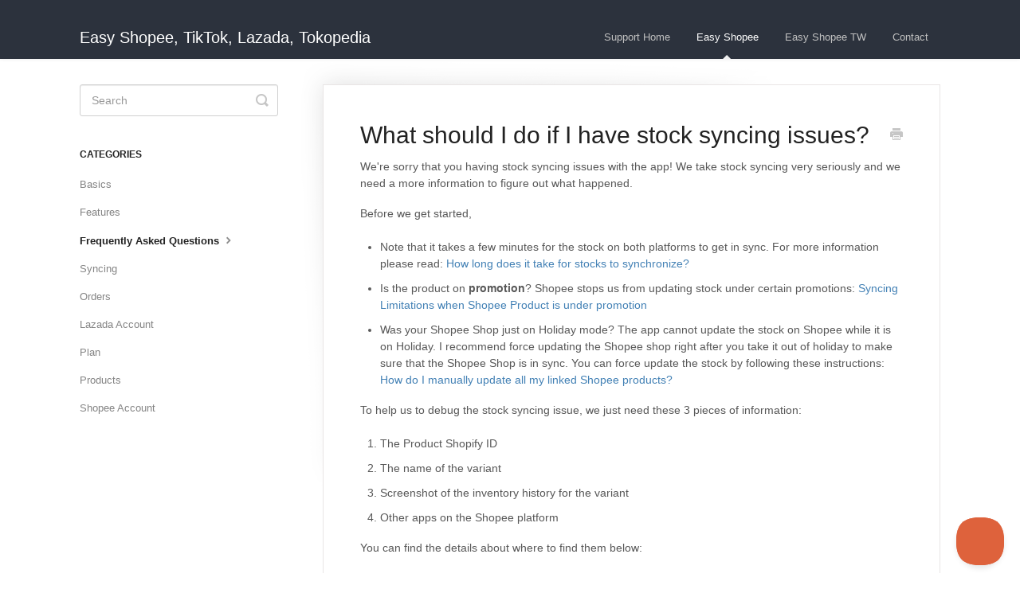

--- FILE ---
content_type: text/html; charset=utf-8
request_url: https://shopee-channel.helpscoutdocs.com/article/133-what-should-i-do-if-i-have-stock-syncing-issues
body_size: 4974
content:


<!DOCTYPE html>
<html>
    
<head>
    <meta charset="utf-8"/>
    <title>What should I do if I have stock syncing issues? - Easy Shopee, TikTok, Lazada, Tokopedia</title>
    <meta name="viewport" content="width=device-width, maximum-scale=1"/>
    <meta name="apple-mobile-web-app-capable" content="yes"/>
    <meta name="format-detection" content="telephone=no">
    <meta name="description" content="We&#x27;re sorry that you having stock syncing issues with the app! We take stock syncing very seriously and we need a more information to figure out what happened. "/>
    <meta name="author" content="Easy Shopee"/>
    <link rel="canonical" href="https://shopee-channel.helpscoutdocs.com/article/133-what-should-i-do-if-i-have-stock-syncing-issues"/>
    
        
   
            <meta name="twitter:card" content="summary"/>
            <meta name="twitter:title" content="What should I do if I have stock syncing issues?" />
            <meta name="twitter:description" content="We&#x27;re sorry that you having stock syncing issues with the app! We take stock syncing very seriously and we need a more information to figure out what happened. "/>


    

    
        <link rel="stylesheet" href="//d3eto7onm69fcz.cloudfront.net/assets/stylesheets/launch-1768996204557.css">
    
    <style>
        body { background: #ffffff; }
        .navbar .navbar-inner { background: #2c323d; }
        .navbar .nav li a, 
        .navbar .icon-private-w  { color: #c0c0c0; }
        .navbar .brand, 
        .navbar .nav li a:hover, 
        .navbar .nav li a:focus, 
        .navbar .nav .active a, 
        .navbar .nav .active a:hover, 
        .navbar .nav .active a:focus  { color: #ffffff; }
        .navbar a:hover .icon-private-w, 
        .navbar a:focus .icon-private-w, 
        .navbar .active a .icon-private-w, 
        .navbar .active a:hover .icon-private-w, 
        .navbar .active a:focus .icon-private-w { color: #ffffff; }
        #serp-dd .result a:hover,
        #serp-dd .result > li.active,
        #fullArticle strong a,
        #fullArticle a strong,
        .collection a,
        .contentWrapper a,
        .most-pop-articles .popArticles a,
        .most-pop-articles .popArticles a:hover span,
        .category-list .category .article-count,
        .category-list .category:hover .article-count { color: #4381b5; }
        #fullArticle, 
        #fullArticle p, 
        #fullArticle ul, 
        #fullArticle ol, 
        #fullArticle li, 
        #fullArticle div, 
        #fullArticle blockquote, 
        #fullArticle dd, 
        #fullArticle table { color:#585858; }
    </style>
    
    <link rel="apple-touch-icon-precomposed" href="//d3eto7onm69fcz.cloudfront.net/assets/ico/touch-152.png">
    <link rel="shortcut icon" type="image/png" href="//d3eto7onm69fcz.cloudfront.net/assets/ico/favicon.ico">
    <!--[if lt IE 9]>
    
        <script src="//d3eto7onm69fcz.cloudfront.net/assets/javascripts/html5shiv.min.js"></script>
    
    <![endif]-->
    
        <script type="application/ld+json">
        {"@context":"https://schema.org","@type":"WebSite","url":"https://shopee-channel.helpscoutdocs.com","potentialAction":{"@type":"SearchAction","target":"https://shopee-channel.helpscoutdocs.com/search?query={query}","query-input":"required name=query"}}
        </script>
    
        <script type="application/ld+json">
        {"@context":"https://schema.org","@type":"BreadcrumbList","itemListElement":[{"@type":"ListItem","position":1,"name":"Easy Shopee, TikTok, Lazada, Tokopedia","item":"https://shopee-channel.helpscoutdocs.com"},{"@type":"ListItem","position":2,"name":"Easy Shopee","item":"https://shopee-channel.helpscoutdocs.com/collection/1-easy-shopee"},{"@type":"ListItem","position":3,"name":"What should I do if I have stock syncing issues?","item":"https://shopee-channel.helpscoutdocs.com/article/133-what-should-i-do-if-i-have-stock-syncing-issues"}]}
        </script>
    
    
</head>
    
    <body>
        
<header id="mainNav" class="navbar">
    <div class="navbar-inner">
        <div class="container-fluid">
            <a class="brand" href="https://apps.shopify.com/shopee-channel">
            
                <span>Easy Shopee, TikTok, Lazada, Tokopedia</span>
            
            </a>
            
                <button type="button" class="btn btn-navbar" data-toggle="collapse" data-target=".nav-collapse">
                    <span class="sr-only">Toggle Navigation</span>
                    <span class="icon-bar"></span>
                    <span class="icon-bar"></span>
                    <span class="icon-bar"></span>
                </button>
            
            <div class="nav-collapse collapse">
                <nav role="navigation"><!-- added for accessibility -->
                <ul class="nav">
                    
                        <li id="home"><a href="/">Support Home <b class="caret"></b></a></li>
                    
                    
                        
                            <li  class="active"  id="easy-shopee"><a href="/collection/1-easy-shopee">Easy Shopee  <b class="caret"></b></a></li>
                        
                            <li  id="easy-shopee-tw"><a href="/collection/40-easy-shopee-tw">Easy Shopee TW  <b class="caret"></b></a></li>
                        
                    
                    
                        <li id="contact"><a href="#" class="contactUs" onclick="window.Beacon('open')">Contact</a></li>
                        <li id="contactMobile"><a href="#" class="contactUs" onclick="window.Beacon('open')">Contact</a></li>
                    
                </ul>
                </nav>
            </div><!--/.nav-collapse -->
        </div><!--/container-->
    </div><!--/navbar-inner-->
</header>
        <section id="contentArea" class="container-fluid">
            <div class="row-fluid">
                <section id="main-content" class="span9">
                    <div class="contentWrapper">
                        
    
    <article id="fullArticle">
        <h1 class="title">What should I do if I have stock syncing issues?</h1>
    
        <a href="javascript:window.print()" class="printArticle" title="Print this article" aria-label="Print this Article"><i class="icon-print"></i></a>
        <p>We're sorry that you having stock syncing issues with the app! We take stock syncing very seriously and we need a more information to figure out what happened.</p>
<p>Before we get started,</p>
<ul>
 <li>Note that it takes a few minutes for the stock on both platforms to get in sync. For more information please read: <a href="//shopee-channel.helpscoutdocs.com/article/14-how-long-does-it-take-for-stocks-to-synchronize">How long does it take for stocks to synchronize?</a></li>
 <li>Is the product on <b>promotion</b>? Shopee stops us from updating stock under certain promotions: <a href="//shopee-channel.helpscoutdocs.com/article/93-syncing-limitations-when-shopee-product-is-under-promotion">Syncing Limitations when Shopee Product is under promotion</a></li>
 <li>Was your Shopee Shop just on Holiday mode? The app cannot update the stock on Shopee while it is on Holiday. I recommend force updating the Shopee shop right after you take it out of holiday to make sure that the Shopee Shop is in sync. You can force update the stock by following these instructions: <a href="//shopee-channel.helpscoutdocs.com/article/119-how-do-i-manually-update-all-my-linked-shopee-products">How do I manually update all my linked Shopee products?</a></li>
</ul>
<p>To help us to debug the stock syncing issue, we just need these 3 pieces of information:</p>
<ol>
 <li>The Product Shopify ID</li>
 <li>The name of the variant</li>
 <li>Screenshot of the inventory history for the variant</li>
 <li>Other apps on the Shopee platform</li>
</ol>
<p>You can find the details about where to find them below:</p>
<p><strong>1. The Product Shopify ID</strong></p>
<p>You can find product ID at the end of the URL when you look at the product on the Shopify admin (see red line on the screenshot below).</p>
<p><img src="//d33v4339jhl8k0.cloudfront.net/docs/assets/5e27239e2c7d3a7e9ae68614/images/60a2cc7d1df47a61c5ad2416/file-OTfXc6JkRS.png" style="width: 100%; max-width: 100%; "></p>
<p><strong>2. The name of the variant</strong></p>
<p>For example, please let us know if "M" has the incorrect stock count.</p>
<p><img src="//d33v4339jhl8k0.cloudfront.net/docs/assets/5e27239e2c7d3a7e9ae68614/images/60a2cd0beb3af44cc12097e3/file-yhLPBA4w9k.png" style="width: 100%; max-width: 100%; "></p>
<p><strong>3. Screenshot of the inventory history for the variant</strong></p>
<p>You can get the inventory history of the variant by following the instructions here: <a href="https://help.shopify.com/en/manual/sell-in-person/shopify-pos/inventory-management/pos-inventory-history">https://help.shopify.com/en/manual/sell-in-person/shopify-pos/inventory-management/pos-inventory-history</a></p><br>
<p><strong>4. Other apps on the Shopee platform</strong></p>
<p>To make sure that other apps are not updating the stock on Shopee</p>
<ol>
 <li>Go to <strong>Shopee Seller Center</strong></li>
 <li>Click on <strong>Partner Platform</strong> on the sidebar.</li>
 <li>and then share the screenshot of that page</li>
</ol>
<p><img src="//d33v4339jhl8k0.cloudfront.net/docs/assets/5e27239e2c7d3a7e9ae68614/images/64403adf7133de139103eec6/file-Z0rrqhiDsO.png" style="width: 100%; max-width: 100%; "></p>
    </article>
    
        <div class="articleRatings" data-article-url="https://shopee-channel.helpscoutdocs.com/article/133-what-should-i-do-if-i-have-stock-syncing-issues">
            <span class="articleRatings-question">Did this answer your question?</span>
            <span class="articleRatings-feedback">
                <span class="articleRatings-feedback-tick">
                    <svg height="20" viewBox="0 0 20 20" width="20" xmlns="http://www.w3.org/2000/svg">
                        <path d="m8 14a.997.997 0 0 1 -.707-.293l-2-2a.999.999 0 1 1 1.414-1.414l1.293 1.293 4.293-4.293a.999.999 0 1 1 1.414 1.414l-5 5a.997.997 0 0 1 -.707.293" fill="#2CC683" fill-rule="evenodd"/>
                    </svg>
                </span>
                <span class="articleRatings-feedback-message">Thanks for the feedback</span>
            </span>
            <span class="articleRatings-failure">There was a problem submitting your feedback. Please try again later.</span>
            <div class="articleRatings-actions">
                <button class="rateAction rateAction--positive" data-rating="positive">
                    <span class="sr-only">Yes</span>
                    <span class="rating-face">
                        <svg xmlns="http://www.w3.org/2000/svg" width="24" height="24">
                            <path fill-rule="evenodd" d="M5.538 14.026A19.392 19.392 0 0 1 12 12.923c2.26 0 4.432.388 6.462 1.103-1.087 2.61-3.571 4.436-6.462 4.436-2.891 0-5.375-1.825-6.462-4.436zm1.847-3.872a1.846 1.846 0 1 1 0-3.692 1.846 1.846 0 0 1 0 3.692zm9.23 0a1.846 1.846 0 1 1 0-3.692 1.846 1.846 0 0 1 0 3.692z"/>
                        </svg>
                    </span>
                </button>
                <button class="rateAction rateAction--negative" data-rating="negative">
                    <span class="sr-only">No</span>
                    <span class="rating-face">
                        <svg xmlns="http://www.w3.org/2000/svg" width="24" height="24">
                            <path fill-rule="evenodd" d="M7.385 13.846a1.846 1.846 0 1 1 0-3.692 1.846 1.846 0 0 1 0 3.692zm9.23 0a1.846 1.846 0 1 1 0-3.692 1.846 1.846 0 0 1 0 3.692zm-.967 4.95a.992.992 0 0 1-.615-.212c-1.701-1.349-4.364-1.349-6.065 0a.998.998 0 0 1-1.36-.123.895.895 0 0 1 .127-1.3A6.897 6.897 0 0 1 12 15.692c1.555 0 3.069.521 4.266 1.467.41.326.467.909.127 1.3a.982.982 0 0 1-.745.335z"/>
                        </svg>
                    </span>
                </button>
            </div>
        </div>
     

    <section class="articleFoot">
    
        <i class="icon-contact"></i>
        <p class="help">Still need help?
            <a id="sbContact" href="#" class="contactUs" onclick="window.Beacon('open')">Contact Us</a>
            <a id="sbContactMobile" href="#" class="contactUs" onclick="window.Beacon('open')">Contact Us</a>
        </p>
    

    <time class="lu" datetime=2023-09-11 >Last updated on September 11, 2023</time>
    </section>

                    </div><!--/contentWrapper-->
                    
                </section><!--/content-->
                <aside id="sidebar" class="span3">
                 

<form action="/search" method="GET" id="searchBar" class="sm" autocomplete="off">
    
                    <input type="hidden" name="collectionId" value="5e2726a904286364bc942fb7"/>
                    <input type="text" name="query" title="search-query" class="search-query" placeholder="Search" value="" aria-label="Search" />
                    <button type="submit">
                        <span class="sr-only">Toggle Search</span>
                        <i class="icon-search"></i>
                    </button>
                    <div id="serp-dd" style="display: none;" class="sb">
                        <ul class="result">
                        </ul>
                    </div>
                
</form>

                
                    <h3>Categories</h3>
                    <ul class="nav nav-list">
                    
                        
                            <li ><a href="/category/150-basics">Basics  <i class="icon-arrow"></i></a></li>
                        
                    
                        
                            <li ><a href="/category/233-features">Features  <i class="icon-arrow"></i></a></li>
                        
                    
                        
                            <li  class="active" ><a href="/category/4-frequently-asked-questions">Frequently Asked Questions  <i class="icon-arrow"></i></a></li>
                        
                    
                        
                            <li ><a href="/category/94-syncing">Syncing  <i class="icon-arrow"></i></a></li>
                        
                    
                        
                            <li ><a href="/category/30-orders">Orders  <i class="icon-arrow"></i></a></li>
                        
                    
                        
                            <li ><a href="/category/140-lazada-account">Lazada Account  <i class="icon-arrow"></i></a></li>
                        
                    
                        
                            <li ><a href="/category/84-plan">Plan  <i class="icon-arrow"></i></a></li>
                        
                    
                        
                            <li ><a href="/category/83-products">Products  <i class="icon-arrow"></i></a></li>
                        
                    
                        
                            <li ><a href="/category/115-shopee-account">Shopee Account  <i class="icon-arrow"></i></a></li>
                        
                    
                    </ul>
                
                </aside><!--/span-->
            </div><!--/row-->
            <div id="noResults" style="display:none;">No results found</div>
            <footer>
                

<p>&copy;
    
        <a href="https://apps.shopify.com/shopee-channel">Easy Shopee</a>
    
    2026. <span>Powered by <a rel="nofollow noopener noreferrer" href="https://www.helpscout.com/docs-refer/?co=Easy+Shopee&utm_source=docs&utm_medium=footerlink&utm_campaign=Docs+Branding" target="_blank">Help Scout</a></span>
    
        
    
</p>

            </footer>
        </section><!--/.fluid-container-->
        
            

<script id="beaconLoader" type="text/javascript">!function(e,t,n){function a(){var e=t.getElementsByTagName("script")[0],n=t.createElement("script");n.type="text/javascript",n.async=!0,n.src="https://beacon-v2.helpscout.net",e.parentNode.insertBefore(n,e)}if(e.Beacon=n=function(t,n,a){e.Beacon.readyQueue.push({method:t,options:n,data:a})},n.readyQueue=[],"complete"===t.readyState)return a();e.attachEvent?e.attachEvent("onload",a):e.addEventListener("load",a,!1)}(window,document,window.Beacon||function(){});</script>
<script type="text/javascript">window.Beacon('init', 'd1b8af1c-66f7-45ca-b9ee-20571222be9f')</script>

<script type="text/javascript">
    function hashChanged() {
        var hash = window.location.hash.substring(1); 
        if (hash === 'contact') {
            window.Beacon('open')
        }
    }

    if (window.location.hash) {
        hashChanged()
    }

    window.onhashchange = function () {
        hashChanged()
    }

    window.addEventListener('hashchange', hashChanged, false);

</script>

        
        
    <script src="//d3eto7onm69fcz.cloudfront.net/assets/javascripts/app4.min.js"></script>

<script>
// keep iOS links from opening safari
if(("standalone" in window.navigator) && window.navigator.standalone){
// If you want to prevent remote links in standalone web apps opening Mobile Safari, change 'remotes' to true
var noddy, remotes = false;
document.addEventListener('click', function(event) {
noddy = event.target;
while(noddy.nodeName !== "A" && noddy.nodeName !== "HTML") {
noddy = noddy.parentNode;
}

if('href' in noddy && noddy.href.indexOf('http') !== -1 && (noddy.href.indexOf(document.location.host) !== -1 || remotes)){
event.preventDefault();
document.location.href = noddy.href;
}

},false);
}
</script>
        
    </body>
</html>


